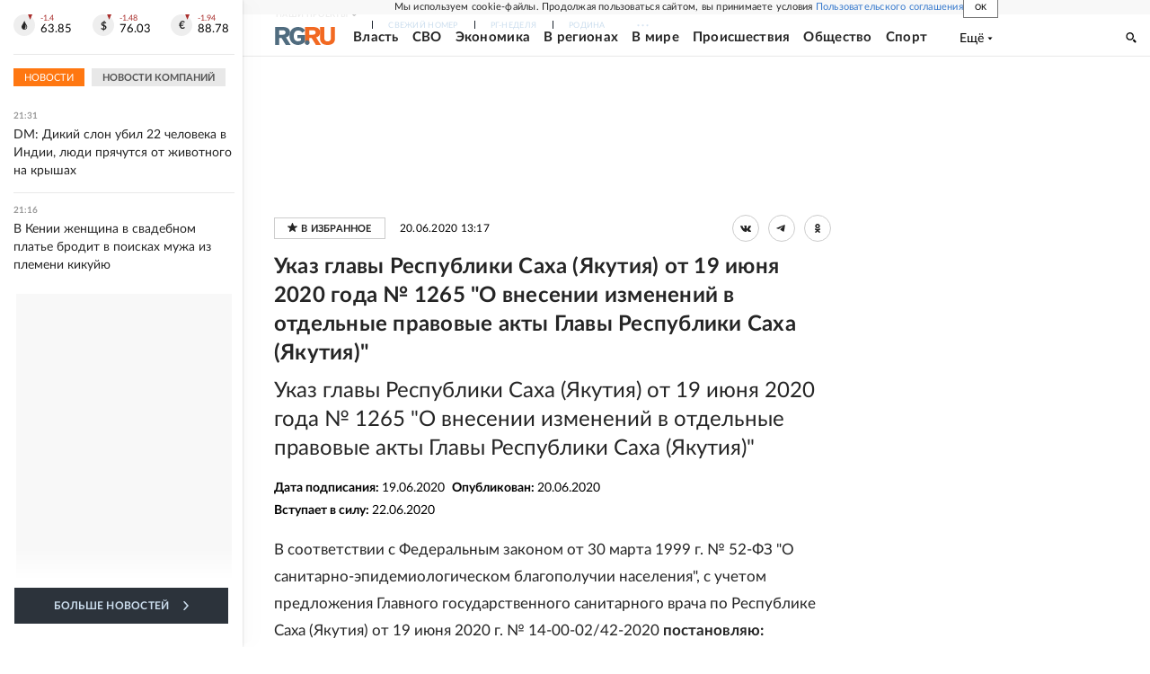

--- FILE ---
content_type: text/html
request_url: https://tns-counter.ru/nc01a**R%3Eundefined*rg_ru/ru/UTF-8/tmsec=mx3_rg_ru/119439048***
body_size: 16
content:
FAB6751069726D75G1769106805:FAB6751069726D75G1769106805